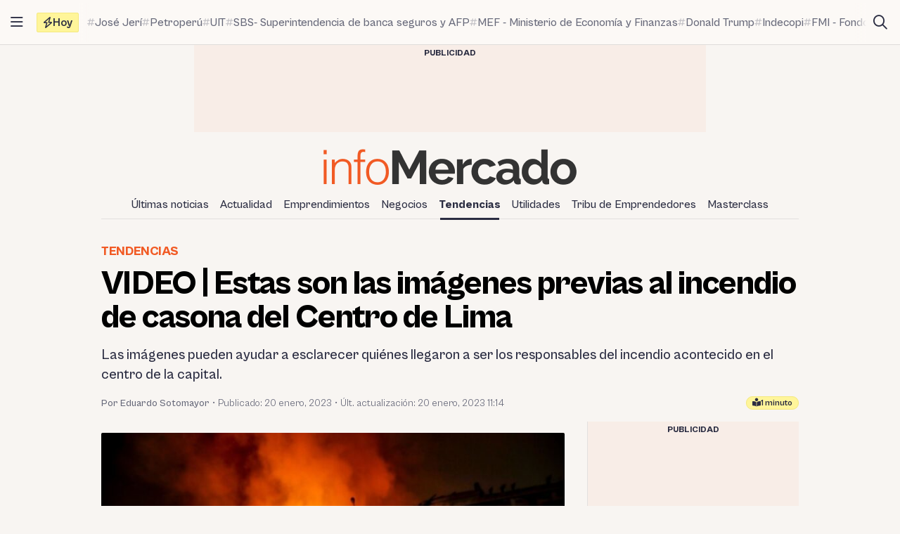

--- FILE ---
content_type: text/html; charset=utf-8
request_url: https://www.google.com/recaptcha/api2/aframe
body_size: 270
content:
<!DOCTYPE HTML><html><head><meta http-equiv="content-type" content="text/html; charset=UTF-8"></head><body><script nonce="xXVIKGBDrCa5Mj2lWMX5pg">/** Anti-fraud and anti-abuse applications only. See google.com/recaptcha */ try{var clients={'sodar':'https://pagead2.googlesyndication.com/pagead/sodar?'};window.addEventListener("message",function(a){try{if(a.source===window.parent){var b=JSON.parse(a.data);var c=clients[b['id']];if(c){var d=document.createElement('img');d.src=c+b['params']+'&rc='+(localStorage.getItem("rc::a")?sessionStorage.getItem("rc::b"):"");window.document.body.appendChild(d);sessionStorage.setItem("rc::e",parseInt(sessionStorage.getItem("rc::e")||0)+1);localStorage.setItem("rc::h",'1768961973398');}}}catch(b){}});window.parent.postMessage("_grecaptcha_ready", "*");}catch(b){}</script></body></html>

--- FILE ---
content_type: application/javascript
request_url: https://infomercado.pe/wp-content/themes/infonews/assets/js/bundle.js?ver=1.0.0a5
body_size: 4489
content:
/*! For license information please see bundle.js.LICENSE.txt */
(()=>{var t={588:function(t){var o;o=function(t){var o=function(t){return new o.lib.init(t)};function e(t,o){return o.offset[t]?isNaN(o.offset[t])?o.offset[t]:o.offset[t]+"px":"0px"}function i(t,o){return!(!t||"string"!=typeof o||!(t.className&&t.className.trim().split(/\s+/gi).indexOf(o)>-1))}return o.defaults={oldestFirst:!0,text:"Toastify is awesome!",node:void 0,duration:3e3,selector:void 0,callback:function(){},destination:void 0,newWindow:!1,close:!1,gravity:"toastify-top",positionLeft:!1,position:"",backgroundColor:"",avatar:"",className:"",stopOnFocus:!0,onClick:function(){},offset:{x:0,y:0},escapeMarkup:!0,ariaLive:"polite",style:{background:""}},o.lib=o.prototype={toastify:"1.12.0",constructor:o,init:function(t){return t||(t={}),this.options={},this.toastElement=null,this.options.text=t.text||o.defaults.text,this.options.node=t.node||o.defaults.node,this.options.duration=0===t.duration?0:t.duration||o.defaults.duration,this.options.selector=t.selector||o.defaults.selector,this.options.callback=t.callback||o.defaults.callback,this.options.destination=t.destination||o.defaults.destination,this.options.newWindow=t.newWindow||o.defaults.newWindow,this.options.close=t.close||o.defaults.close,this.options.gravity="bottom"===t.gravity?"toastify-bottom":o.defaults.gravity,this.options.positionLeft=t.positionLeft||o.defaults.positionLeft,this.options.position=t.position||o.defaults.position,this.options.backgroundColor=t.backgroundColor||o.defaults.backgroundColor,this.options.avatar=t.avatar||o.defaults.avatar,this.options.className=t.className||o.defaults.className,this.options.stopOnFocus=void 0===t.stopOnFocus?o.defaults.stopOnFocus:t.stopOnFocus,this.options.onClick=t.onClick||o.defaults.onClick,this.options.offset=t.offset||o.defaults.offset,this.options.escapeMarkup=void 0!==t.escapeMarkup?t.escapeMarkup:o.defaults.escapeMarkup,this.options.ariaLive=t.ariaLive||o.defaults.ariaLive,this.options.style=t.style||o.defaults.style,t.backgroundColor&&(this.options.style.background=t.backgroundColor),this},buildToast:function(){if(!this.options)throw"Toastify is not initialized";var t=document.createElement("div");for(var o in t.className="toastify on "+this.options.className,this.options.position?t.className+=" toastify-"+this.options.position:!0===this.options.positionLeft?(t.className+=" toastify-left",console.warn("Property `positionLeft` will be depreciated in further versions. Please use `position` instead.")):t.className+=" toastify-right",t.className+=" "+this.options.gravity,this.options.backgroundColor&&console.warn('DEPRECATION NOTICE: "backgroundColor" is being deprecated. Please use the "style.background" property.'),this.options.style)t.style[o]=this.options.style[o];if(this.options.ariaLive&&t.setAttribute("aria-live",this.options.ariaLive),this.options.node&&this.options.node.nodeType===Node.ELEMENT_NODE)t.appendChild(this.options.node);else if(this.options.escapeMarkup?t.innerText=this.options.text:t.innerHTML=this.options.text,""!==this.options.avatar){var i=document.createElement("img");i.src=this.options.avatar,i.className="toastify-avatar","left"==this.options.position||!0===this.options.positionLeft?t.appendChild(i):t.insertAdjacentElement("afterbegin",i)}if(!0===this.options.close){var n=document.createElement("button");n.type="button",n.setAttribute("aria-label","Close"),n.className="toast-close",n.innerHTML="&#10006;",n.addEventListener("click",function(t){t.stopPropagation(),this.removeElement(this.toastElement),window.clearTimeout(this.toastElement.timeOutValue)}.bind(this));var s=window.innerWidth>0?window.innerWidth:screen.width;("left"==this.options.position||!0===this.options.positionLeft)&&s>360?t.insertAdjacentElement("afterbegin",n):t.appendChild(n)}if(this.options.stopOnFocus&&this.options.duration>0){var a=this;t.addEventListener("mouseover",(function(o){window.clearTimeout(t.timeOutValue)})),t.addEventListener("mouseleave",(function(){t.timeOutValue=window.setTimeout((function(){a.removeElement(t)}),a.options.duration)}))}if(void 0!==this.options.destination&&t.addEventListener("click",function(t){t.stopPropagation(),!0===this.options.newWindow?window.open(this.options.destination,"_blank"):window.location=this.options.destination}.bind(this)),"function"==typeof this.options.onClick&&void 0===this.options.destination&&t.addEventListener("click",function(t){t.stopPropagation(),this.options.onClick()}.bind(this)),"object"==typeof this.options.offset){var r=e("x",this.options),l=e("y",this.options),d="left"==this.options.position?r:"-"+r,c="toastify-top"==this.options.gravity?l:"-"+l;t.style.transform="translate("+d+","+c+")"}return t},showToast:function(){var t;if(this.toastElement=this.buildToast(),!(t="string"==typeof this.options.selector?document.getElementById(this.options.selector):this.options.selector instanceof HTMLElement||"undefined"!=typeof ShadowRoot&&this.options.selector instanceof ShadowRoot?this.options.selector:document.body))throw"Root element is not defined";var e=o.defaults.oldestFirst?t.firstChild:t.lastChild;return t.insertBefore(this.toastElement,e),o.reposition(),this.options.duration>0&&(this.toastElement.timeOutValue=window.setTimeout(function(){this.removeElement(this.toastElement)}.bind(this),this.options.duration)),this},hideToast:function(){this.toastElement.timeOutValue&&clearTimeout(this.toastElement.timeOutValue),this.removeElement(this.toastElement)},removeElement:function(t){t.className=t.className.replace(" on",""),window.setTimeout(function(){this.options.node&&this.options.node.parentNode&&this.options.node.parentNode.removeChild(this.options.node),t.parentNode&&t.parentNode.removeChild(t),this.options.callback.call(t),o.reposition()}.bind(this),400)}},o.reposition=function(){for(var t,o={top:15,bottom:15},e={top:15,bottom:15},n={top:15,bottom:15},s=document.getElementsByClassName("toastify"),a=0;a<s.length;a++){t=!0===i(s[a],"toastify-top")?"toastify-top":"toastify-bottom";var r=s[a].offsetHeight;t=t.substr(9,t.length-1),(window.innerWidth>0?window.innerWidth:screen.width)<=360?(s[a].style[t]=n[t]+"px",n[t]+=r+15):!0===i(s[a],"toastify-left")?(s[a].style[t]=o[t]+"px",o[t]+=r+15):(s[a].style[t]=e[t]+"px",e[t]+=r+15)}return this},o.lib.init.prototype=o.lib,o},t.exports?t.exports=o():this.Toastify=o()}},o={};function e(i){var n=o[i];if(void 0!==n)return n.exports;var s=o[i]={exports:{}};return t[i].call(s.exports,s,s.exports,e),s.exports}e.n=t=>{var o=t&&t.__esModule?()=>t.default:()=>t;return e.d(o,{a:o}),o},e.d=(t,o)=>{for(var i in o)e.o(o,i)&&!e.o(t,i)&&Object.defineProperty(t,i,{enumerable:!0,get:o[i]})},e.o=(t,o)=>Object.prototype.hasOwnProperty.call(t,o),(()=>{"use strict";function t(t){return function(t){if(Array.isArray(t))return o(t)}(t)||function(t){if("undefined"!=typeof Symbol&&Symbol.iterator in Object(t))return Array.from(t)}(t)||function(t,e){if(t){if("string"==typeof t)return o(t,e);var i=Object.prototype.toString.call(t).slice(8,-1);return"Object"===i&&t.constructor&&(i=t.constructor.name),"Map"===i||"Set"===i?Array.from(t):"Arguments"===i||/^(?:Ui|I)nt(?:8|16|32)(?:Clamped)?Array$/.test(i)?o(t,e):void 0}}(t)||function(){throw new TypeError("Invalid attempt to spread non-iterable instance.\nIn order to be iterable, non-array objects must have a [Symbol.iterator]() method.")}()}function o(t,o){(null==o||o>t.length)&&(o=t.length);for(var e=0,i=new Array(o);e<o;e++)i[e]=t[e];return i}var i,n,s,a,r,l=(i=["a[href]","area[href]",'input:not([disabled]):not([type="hidden"]):not([aria-hidden])',"select:not([disabled]):not([aria-hidden])","textarea:not([disabled]):not([aria-hidden])","button:not([disabled]):not([aria-hidden])","iframe","object","embed","[contenteditable]",'[tabindex]:not([tabindex^="-"])'],n=function(){function o(e){var i=e.targetModal,n=e.triggers,s=void 0===n?[]:n,a=e.onShow,r=void 0===a?function(){}:a,l=e.onClose,d=void 0===l?function(){}:l,c=e.openTrigger,u=void 0===c?"data-micromodal-trigger":c,f=e.closeTrigger,h=void 0===f?"data-micromodal-close":f,p=e.openClass,m=void 0===p?"is-open":p,v=e.disableScroll,g=void 0!==v&&v,y=e.disableFocus,b=void 0!==y&&y,w=e.awaitCloseAnimation,E=void 0!==w&&w,k=e.awaitOpenAnimation,C=void 0!==k&&k,L=e.debugMode,T=void 0!==L&&L;!function(t,o){if(!(t instanceof o))throw new TypeError("Cannot call a class as a function")}(this,o),this.modal=document.getElementById(i),this.config={debugMode:T,disableScroll:g,openTrigger:u,closeTrigger:h,openClass:m,onShow:r,onClose:d,awaitCloseAnimation:E,awaitOpenAnimation:C,disableFocus:b},s.length>0&&this.registerTriggers.apply(this,t(s)),this.onClick=this.onClick.bind(this),this.onKeydown=this.onKeydown.bind(this)}var e;return(e=[{key:"registerTriggers",value:function(){for(var t=this,o=arguments.length,e=new Array(o),i=0;i<o;i++)e[i]=arguments[i];e.filter(Boolean).forEach((function(o){o.addEventListener("click",(function(o){return t.showModal(o)}))}))}},{key:"showModal",value:function(){var t=this,o=arguments.length>0&&void 0!==arguments[0]?arguments[0]:null;if(this.activeElement=document.activeElement,this.modal.setAttribute("aria-hidden","false"),this.modal.classList.add(this.config.openClass),this.scrollBehaviour("disable"),this.addEventListeners(),this.config.awaitOpenAnimation){var e=function o(){t.modal.removeEventListener("animationend",o,!1),t.setFocusToFirstNode()};this.modal.addEventListener("animationend",e,!1)}else this.setFocusToFirstNode();this.config.onShow(this.modal,this.activeElement,o)}},{key:"closeModal",value:function(){var t=arguments.length>0&&void 0!==arguments[0]?arguments[0]:null,o=this.modal;if(this.modal.setAttribute("aria-hidden","true"),this.removeEventListeners(),this.scrollBehaviour("enable"),this.activeElement&&this.activeElement.focus&&this.activeElement.focus(),this.config.onClose(this.modal,this.activeElement,t),this.config.awaitCloseAnimation){var e=this.config.openClass;this.modal.addEventListener("animationend",(function t(){o.classList.remove(e),o.removeEventListener("animationend",t,!1)}),!1)}else o.classList.remove(this.config.openClass)}},{key:"closeModalById",value:function(t){this.modal=document.getElementById(t),this.modal&&this.closeModal()}},{key:"scrollBehaviour",value:function(t){if(this.config.disableScroll){var o=document.querySelector("body");switch(t){case"enable":Object.assign(o.style,{overflow:""});break;case"disable":Object.assign(o.style,{overflow:"hidden"})}}}},{key:"addEventListeners",value:function(){this.modal.addEventListener("touchstart",this.onClick),this.modal.addEventListener("click",this.onClick),document.addEventListener("keydown",this.onKeydown)}},{key:"removeEventListeners",value:function(){this.modal.removeEventListener("touchstart",this.onClick),this.modal.removeEventListener("click",this.onClick),document.removeEventListener("keydown",this.onKeydown)}},{key:"onClick",value:function(t){(t.target.hasAttribute(this.config.closeTrigger)||t.target.parentNode.hasAttribute(this.config.closeTrigger))&&(t.preventDefault(),t.stopPropagation(),this.closeModal(t))}},{key:"onKeydown",value:function(t){27===t.keyCode&&this.closeModal(t),9===t.keyCode&&this.retainFocus(t)}},{key:"getFocusableNodes",value:function(){var o=this.modal.querySelectorAll(i);return Array.apply(void 0,t(o))}},{key:"setFocusToFirstNode",value:function(){var t=this;if(!this.config.disableFocus){var o=this.getFocusableNodes();if(0!==o.length){var e=o.filter((function(o){return!o.hasAttribute(t.config.closeTrigger)}));e.length>0&&e[0].focus(),0===e.length&&o[0].focus()}}}},{key:"retainFocus",value:function(t){var o=this.getFocusableNodes();if(0!==o.length)if(o=o.filter((function(t){return null!==t.offsetParent})),this.modal.contains(document.activeElement)){var e=o.indexOf(document.activeElement);t.shiftKey&&0===e&&(o[o.length-1].focus(),t.preventDefault()),!t.shiftKey&&o.length>0&&e===o.length-1&&(o[0].focus(),t.preventDefault())}else o[0].focus()}}])&&function(t,o){for(var e=0;e<o.length;e++){var i=o[e];i.enumerable=i.enumerable||!1,i.configurable=!0,"value"in i&&(i.writable=!0),Object.defineProperty(t,i.key,i)}}(o.prototype,e),o}(),s=null,a=function(t){if(!document.getElementById(t))return console.warn("MicroModal: ❗Seems like you have missed %c'".concat(t,"'"),"background-color: #f8f9fa;color: #50596c;font-weight: bold;","ID somewhere in your code. Refer example below to resolve it."),console.warn("%cExample:","background-color: #f8f9fa;color: #50596c;font-weight: bold;",'<div class="modal" id="'.concat(t,'"></div>')),!1},r=function(t,o){if(function(t){t.length<=0&&(console.warn("MicroModal: ❗Please specify at least one %c'micromodal-trigger'","background-color: #f8f9fa;color: #50596c;font-weight: bold;","data attribute."),console.warn("%cExample:","background-color: #f8f9fa;color: #50596c;font-weight: bold;",'<a href="#" data-micromodal-trigger="my-modal"></a>'))}(t),!o)return!0;for(var e in o)a(e);return!0},{init:function(o){var e=Object.assign({},{openTrigger:"data-micromodal-trigger"},o),i=t(document.querySelectorAll("[".concat(e.openTrigger,"]"))),a=function(t,o){var e=[];return t.forEach((function(t){var i=t.attributes[o].value;void 0===e[i]&&(e[i]=[]),e[i].push(t)})),e}(i,e.openTrigger);if(!0!==e.debugMode||!1!==r(i,a))for(var l in a){var d=a[l];e.targetModal=l,e.triggers=t(d),s=new n(e)}},show:function(t,o){var e=o||{};e.targetModal=t,!0===e.debugMode&&!1===a(t)||(s&&s.removeEventListeners(),(s=new n(e)).showModal())},close:function(t){t?s.closeModalById(t):s.closeModal()}});"undefined"!=typeof window&&(window.MicroModal=l);const d=l;let c=0,u=!1;var f=e(588),h=e.n(f);const p=t=>{const o=t.currentTarget,{provider:e,postTitle:i}=o.dataset;let n="social share",s=e;if("link"===e){n="copy article",s=i;const t=window.location.href;navigator.clipboard.writeText(t).then((()=>{const t=h()({text:"Enlace copiado al portapapeles.",duration:3e3,gravity:"bottom",position:"center",onClick:function(){t&&t.hideToast()}});t.showToast()}),(t=>{console.error("Could not copy text: ",t)}))}"function"==typeof gtag&&gtag("event",n,{event_category:"NTG social",event_label:s,non_interaction:!1})};d.init({disableScroll:!0,awaitOpenAnimation:!0,awaitCloseAnimation:!0}),document.addEventListener("scroll",(t=>{c=window.scrollY,u||window.requestAnimationFrame((()=>{var t;t=c,window.innerWidth>=768&&t>=400?document.body.classList.add("scrolled"):document.body.classList.remove("scrolled"),u=!1})),u=!0}),!1),document.querySelectorAll(".share-button").forEach((t=>t.addEventListener("click",p)))})()})();
//# sourceMappingURL=main.js.map